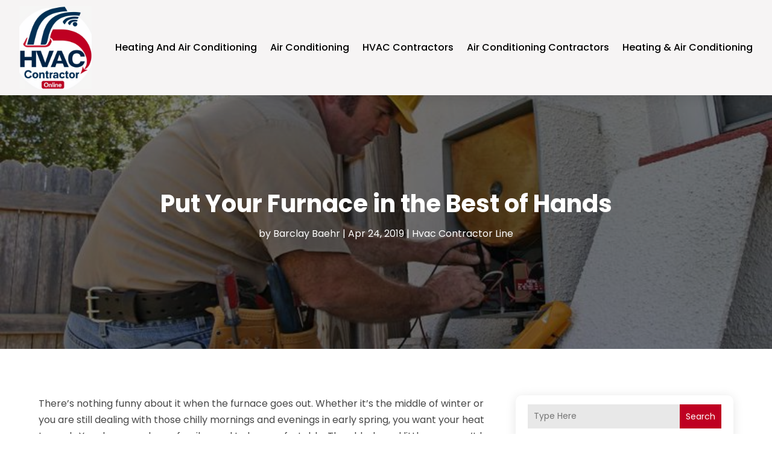

--- FILE ---
content_type: image/svg+xml
request_url: https://www.hvaccontractorline.com/wp-content/uploads/2024/04/hvaccontractorline-61df-4edc-a5.svg
body_size: 289457
content:
<svg version="1.2" xmlns="http://www.w3.org/2000/svg" viewBox="0 0 606 696" width="200" height="230">
	<title>ebrandz_Add_Online_in_letter_492c2f94-61df-4edc-a5</title>
	<defs>
		<image  width="1024" height="1024" id="img1" href="[data-uri]"/>
	</defs>
	<style>
	</style>
	<use id="Background" href="#img1" x="-224" y="-154"/>
</svg>